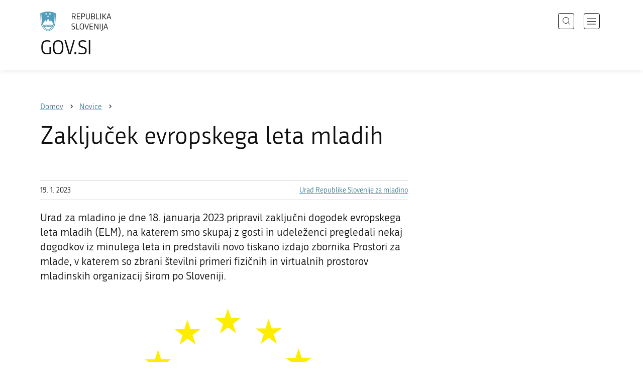

--- FILE ---
content_type: application/javascript
request_url: https://www.gov.si/_resources/themes/gov/javascript/functions.min.js?m=1765965669
body_size: 7120
content:
var A11y=function(a,b){function c(a){for(var c=["a","button","details","input","textarea",b.innerWidth>=j?".select2-selection--multiple .select2-search__field, .select2-selection--single":"select"],d=["a","button","details","input","textarea",".select2-selection--multiple .select2-search__field",".select2-selection--single","select"],e=a?c:d,f="",g=0,h=e.length;g<h;g++)f+=(0===g?"":", ")+e[g];return f}function d(b,c){b.each(function(){var b=a(this);c?b.data("tabindex")?b.attr("tabindex",b.data("tabindex")):b.removeAttr("tabindex"):(b.filter("[tabindex]").length&&!b.data("tabindex")&&b.data("tabindex",b.attr("tabindex")),b.attr("tabindex","-1"))})}function e(){f(!(b.innerWidth<k)),g(!1)}function f(b){var e=a(".navigation .inner");d(e.find(c(b)),b),b&&e.find(".close-navigation-btn").focus()}function g(b){d(a(".search-popup").find(c(b)),b)}function h(b){d(a(".language-popup").find(c(b)),b)}var i=function(){var a,b=document.createElement("div");return b.style.height="1rem",b.style.position="absolute",document.body.appendChild(b),a=b.offsetHeight,document.body.removeChild(b),a}()/16,j=1025*i,k=1400*i;return{onLoad:e,navigationIsHidden:function(){f(!1)},navigationIsVisible:function(){f(!0)},filterIsHidden:function(){},filterIsVisible:function(){},searchIsHidden:function(){g(!1)},searchIsVisible:function(){g(!0)},languageIsHidden:function(){h(!1)},languageIsVisible:function(){h(!0)}}}(jQuery,window),NLTLists=function(){function a(){d=$("form.is_edit_form"),d.length&&(b(),d.find(".checkboxset.Groups input[type=checkbox]").length?(e.initial_state(),e.bind_change(),e.bind_removeall()):(f.initial_state(),f.bind_change(),f.bind_removeall()))}function b(){var a=d.find(".checkbox.terms");a.hide(),a.attr("required",!1)}function c(){var a=d.find(".checkbox.terms");a.show(),a.attr("required",!0)}var d,e=function(){function a(){d.find(".checkboxset.Groups input[type=checkbox]").each(function(){h[$(this).val()]=$(this).is(":checked")})}function e(){$(".checkboxset.Groups input[type=checkbox]",d).on("change",function(){f()?c():b()})}function f(){var a=!1;return d.find(".checkboxset.Groups input[type=checkbox]").each(function(){if($(this).is(":checked")&&h[$(this).val()]!=$(this).is(":checked"))return a=!0,!0}),a}function g(){$("a.remove-all-link").on("click",function(a){a.preventDefault(),d.find(".checkboxset.Groups input[type=checkbox]").each(function(){$(this).is(":checked")&&($(this).prop("checked",!1),$(this).trigger("change"))}),d.find(".btn-toolbar input.action").trigger("click")})}var h={};return{initial_state:a,bind_change:e,has_new:f,bind_removeall:g}}(),f=function(){function a(){for(var a=d.find("select.multipleomittedlistbox.NewsOrganisations").val(),b=0;b<a.length;b++)h.push(a[b])}function e(){$("select.multipleomittedlistbox.NewsOrganisations",d).on("change",function(){f()?c():b()})}function f(){for(var a=!1,b=d.find("select.multipleomittedlistbox.NewsOrganisations").val(),c=0;c<b.length;c++)if(!h.includes(b[c]))return a=!0,!0;return a}function g(){$("a.remove-all-link").on("click",function(a){a.preventDefault(),d.find("select.multipleomittedlistbox.NewsOrganisations option").each(function(){$(this).is(":selected")&&($(this).prop("selected",!1),$(this).trigger("change"))}),d.find(".btn-toolbar input.action").trigger("click")})}var h=[];return{initial_state:a,bind_change:e,has_new:f,bind_removeall:g}}();return{init:a}}(),RegistryElement=function(){function a(){$(".element-registry").length&&b()}function b(){$(".js-need-more-link").on("click",function(a){a.preventDefault();var b=$(this),c=b.parents(".element-registry"),d=c.find("table.js-registry-table tbody");$.ajax({url:b.attr("href"),method:"get",dataType:"json",success:function(a){a.NeedsMore||b.hide(),b.attr("href",a.NextLink),d.append(DOMPurify.sanitize(a.ListItems))}})})}return{init:a}}(),RegistryPage=function(){function a(){}return{init:a}}();!function(a){function b(b){return a.expr.filters.visible(b)&&!a(b).parents().addBack().filter(function(){return"hidden"===a.css(this,"visibility")}).length}function c(c,d){var e,f,g,h=c.nodeName.toLowerCase();return"area"===h?(e=c.parentNode,f=e.name,!(!c.href||!f||"map"!==e.nodeName.toLowerCase())&&(!!(g=a("img[usemap=#"+f+"]")[0])&&b(g))):(/input|select|textarea|button|object/.test(h)?!c.disabled:"a"===h?c.href||d:d)&&b(c)}a.extend(a.expr[":"],{focusable:function(b){return c(b,!isNaN(a.attr(b,"tabindex")))}})}(jQuery),function(a){function b(a){T.push(a)}function c(){o(),l(),m(),n(),p(),q(),u(),s(),r(),t(),z(),v(),x(),a(window).on("resize",_.debounce(j,100)),A11y.onLoad(),h(),A(),B(),y(),NLTLists.init(),D(),F(),w(),d(),f(),V.init(),g(),E(),G(),H(),I(),J(),N(),K(),L(),M(),O(),R(),RegistryElement.init(),Q(),S()}function d(){if(a(".js-date-filter").length){var b=new Date,c=b.getFullYear(),d=b.getMonth()+1,e=b.getDate();if(a("#field_Year").length){var f=a("#field_Year").select2("data")[0].id;a("#field_Year").on("select2:select, change",function(b){f=a(this).select2("data")[0].id,f==c?a("#field_Month").find("option").each(function(){a(this).val()>d&&a(this).attr("disabled",!0)}):a("#field_Month").find("option").each(function(){a(this).attr("disabled",!1)}),a("#field_Month").val(0),a("#field_Month").trigger("change"),a("#field_Day").val(0),a("#field_Day").trigger("change"),0!=f?a("#field_Month").attr("disabled",!1):a("#field_Month").attr("disabled",!0),a("#field_Day").attr("disabled",!0)}),a("#field_Month").on("select2:select, change",function(b){var g=a(this).select2("data")[0].id,h=new Date(f,g,0).getDate();f==c&&g==d?a("#field_Day").find("option").each(function(){a(this).val()>e&&a(this).attr("disabled",!0)}):a("#field_Day").find("option").each(function(){a(this).val()>h?a(this).attr("disabled",!0):a(this).attr("disabled",!1)}),a("#field_Day").val(0),a("#field_Day").trigger("change"),0!=g?a("#field_Day").attr("disabled",!1):a("#field_Day").attr("disabled",!0)}),g(!0),a("select").on("select2:select",function(a){g()})}}}function e(a){var b=(a.getDate(),a.getMonth()+1),c=a.getFullYear();return(b<=9?"0"+b:b)+"/"+c}function f(){a(".js-date-filter-dynamic").length&&a(".js-date-filter-dynamic").each(function(){var b=new Date,c=b.getFullYear(),d=b.getMonth()+1,f=b.getDate(),h=a(this).find("select.field-dynamic-year"),i=a(this).find("select.field-dynamic-month"),j=a(this).find("select.field-dynamic-day"),k=a(this).find("input.filter-date"),l=a(this).find("input.filter-date"),m=U(l.attr("name"));if(m&&(i.attr("disabled",!1),l.val(m)),h.length){var n=h.select2("data")[0].id;h.on("select2:select, change",function(b){n=a(this).select2("data")[0].id,k.val(n),n==c?i.find("option").each(function(){a(this).val()>d&&a(this).attr("disabled",!0)}):i.find("option").each(function(){a(this).attr("disabled",!1)}),i.val(0),i.trigger("change"),j.val(0),j.trigger("change"),0!=n?i.attr("disabled",!1):i.attr("disabled",!0),j.attr("disabled",!0)}),i.on("select2:select, change",function(b){var g=a(this).select2("data")[0].id,h=new Date(n,g,0).getDate();g>0?(g-=1,k.val(e(new Date(n,g)))):0==g&&k.val(n),n==c&&g==d?j.find("option").each(function(){a(this).val()>f&&a(this).attr("disabled",!0)}):j.find("option").each(function(){a(this).val()>h?a(this).attr("disabled",!0):a(this).attr("disabled",!1)}),j.val(0),j.trigger("change"),0!=g?j.attr("disabled",!1):j.attr("disabled",!0)}),g(!0),a("select").on("select2:select",function(a){g()})}})}function g(b){a(".select2-selection__rendered").each(function(){$el_id=DOMPurify.sanitize(a(this).attr("id")),$el_class=a(this).attr("class"),a(this).removeAttr("title"),"select2-field_Year-container"!=$el_id&&"select2-field_Month-container"!=$el_id&&"select2-field_Day-container"!=$el_id&&"field-dynamic-year"!=$el_class&&"field-dynamic-month"!=$el_class&&"field-dynamic-day"!=$el_class||1==b&&($get_label=a(this).text(),a(this).attr("aria-label",$get_label))}),a(".select2-selection").each(function(){$aria_label=a(this).closest(".field.dropdown, .field.multipleomittedlistbox").find("label").attr("id"),a(this).attr("aria-labelledby",$aria_label)})}function h(){if(a(".hide-content").length){var b=a(".hide-content").nextAll();b.hide(),a("#hide-content-btn").on("click",function(){b.show(),a(".hide-content").hide()})}}function j(){for(var a=0,b=T.length;a<b;a++)T[a]()}function k(){var b=a("body");b.hasClass(".navi-is-open")?A11y.navigationIsVisible():A11y.navigationIsHidden(),b.hasClass(".search-is-open")?A11y.searchIsVisible():A11y.searchIsHidden()}function l(){var b=a("body");a(".open-navigation").on("click",function(a){a.preventDefault(),b.removeClass("navi-is-open search-is-open language-is-open"),b.addClass("navi-is-open"),k()}),a(".close-navigation").on("click",function(a){a.preventDefault(),b.removeClass("navi-is-open"),k()}),a(".open-search").on("click",function(c){c.preventDefault(),b.removeClass("navi-is-open search-is-open language-is-open"),b.addClass("search-is-open"),k(),a("#wrapper").attr("hidden",!0),setTimeout(function(){a("#search-input").focus()},15),a("#search-popup").attr("aria-hidden",!1),a("#language-popup").attr("hidden",!0),a(".language-select-list ul a, button.close-language-btn").attr("tabindex","-1")}),a(".close-search").on("click",function(c){c.preventDefault(),b.removeClass("search-is-open"),k(),a("button.open-search").attr("aria-expanded","false"),a("#search-popup").attr("hidden",""),a("#wrapper").attr("hidden",!1),a("#search-popup").attr("aria-hidden",!0),a(".navigation a, .open-search, .open-language").removeAttr("tabindex"),window.location.hash="content",a("#language-popup").attr("hidden",""),a(".language-select-list ul a, button.close-language-btn").removeAttr("tabindex")}),a(".open-language").on("click",function(c){c.preventDefault(),b.removeClass("navi-is-open search-is-open language-is-open"),b.addClass("language-is-open"),k(),a("#wrapper").attr("hidden",!0),a("#language-popup").attr("aria-hidden",!1),a(".language-select-list ul a, button.close-language-btn").removeAttr("tabindex")}),a(".close-language").on("click",function(c){c.preventDefault(),b.removeClass("language-is-open"),k(),a("button.open-language").attr("aria-expanded","false"),a("#language-popup").attr("hidden",""),a("#language-popup").attr("aria-hidden",!0),a(".language-select-list ul a, button.close-language-btn").attr("tabindex","-1"),a("#wrapper").attr("hidden",!1),a(".navigation a, .open-search, .open-language").removeAttr("tabindex"),window.location.hash="content"}),a(document).on("keyup",function(b){27===b.keyCode&&(a("body").removeClass("navi-is-open search-is-open language-is-open"),k(),a("button[data-disclosure]").attr("aria-expanded","false"),a("#search-popup, #language-popup").attr("hidden",""),a("#search-popup, #language-popup").attr("aria-hidden",!0),a(".language-select-list ul a, button.close-language-btn").attr("tabindex","-1"),a("#wrapper").attr("hidden",!1),a(".navigation a, .open-search, .open-language").removeAttr("tabindex"))})}function m(){a(".smooth-anchor").on("click",function(b){b.preventDefault();var c=a(this),d=DOMPurify.sanitize(c.attr("href")),e=(window.innerWidth<1440?a(".header").outerHeight():0)+20;(d=d?d.split("#")[1]:null)&&a("#"+d).find(":focusable").eq(0).focus();var f=d?a("#"+d).offset().top-e:0;a("html, body").animate({scrollTop:f},500)})}function n(){var b=a(".scroll-top-btn"),c=!0,d=!0,e=window.scrollY;a(window).on("scroll",_.throttle(function(){var a=window.scrollY;c&&a>=150?(c=!1,b.removeClass("cant-show")):!c&&a<150&&(c=!0,b.addClass("cant-show")),Math.abs(a-e)>=10&&(a>e&&!d?(b.addClass("is-hidden"),d=!0):a<e&&d&&(b.removeClass("is-hidden"),d=!1),e=a)},200))}function o(b){b||a(window).on("resize",_.debounce(o,100)),a(".breadcrumbs-container").each(function(){var b=a(".scrollable",this),c=b.outerWidth(),d=a(".inner",this).outerWidth();c<d?b.scrollLeft(d-c):b.scrollLeft(0)})}function p(){a(".table-module table").advancedtables({fixedColumns:{left:0,right:0}}),b(function(){a(".table-module table").advancedtables("updateLayout")})}function q(){var b=a("html").attr("lang");Fancybox.bind(".images [data-fancybox]",{Toolbar:{display:{left:["infobar"],middle:[],right:["close"]}},Thumbs:!1,l10n:Fancybox.l10n[b]})}function r(){a(".code-module").each(function(){var b=a(this),c=b.find(".tabs > .tab"),d=b.find(".tabs-menu button");d.on("click",function(b){b.preventDefault();var e=a(this);d.removeClass("active"),e.addClass("active"),c.removeClass("active").filter(".tab-"+e.data("tab")).addClass("active")})})}function s(){a(".hide-form-btn").each(function(){function b(){!e.hasClass("is-closed")&&!e.hasClass("is-open")&&window.innerWidth<=1024?(h.outerHeight()<=0?f.css({height:"26px"}):f.css({height:h.outerHeight()+"px"}),e.addClass("is-closed"),A11y.filterIsHidden()):e.hasClass("is-closed")?(f.css({height:h.outerHeight()+"px"}),A11y.filterIsHidden()):(f.css({height:h.outerHeight()+g.outerHeight()+"px"}),A11y.filterIsVisible())}function c(){var a=h.outerHeight();if(e.hasClass("is-closed")){var b=g.outerHeight();f.css({height:b+a+"px"}),e.removeClass("is-closed").addClass("is-open"),A11y.filterIsVisible(),window.innerWidth<=1024&&e.remove()}else f.css({height:a+"px"}),e.addClass("is-closed").removeClass("is-open"),A11y.filterIsHidden()}var d=a(this),e=d.parent(),f=e.next(),g=f.find("form"),h=f.find(".form-title");a(window).on("resize",_.debounce(b,100)),b(),d.on("click",function(a){a.preventDefault(),c()})})}function t(){"use strict";a("[data-accordion]").each(function(){function b(){d.hasClass("is-closed")?f.css({height:"0"}):f.css({height:g.outerHeight()+"px"})}function c(){d.hasClass("is-closed")?(d.removeClass("is-closed").addClass("is-open"),f.removeAttr("aria-hidden"),f.css({height:g.outerHeight()+"px"})):(d.addClass("is-closed").removeClass("is-open"),f.attr("aria-hidden","true"),f.css({height:"0"}))}var d=a(this),e=d.find(".accordion-btn"),f=d.find(".accordion"),g=d.find(".accordion-inner");a(window).on("resize",_.debounce(b,100)),b(),e.on("click",function(a){a.preventDefault(),c()})})}function u(){a(".form select").each(function(){function b(b){var c=a(b);$wrapper=c.parents(".form-wrapper"),$form=$wrapper.find("form"),$btn=$wrapper.prev(".hide-form"),$h2=$wrapper.find(".form-title"),$btn.removeClass("is-closed").addClass("is-open"),window.innerWidth<1024?($wrapper.css({height:$h2.outerHeight()+"px"}),A11y.filterIsHidden()):($wrapper.css({height:$h2.outerHeight()+$form.outerHeight()+"px"}),A11y.filterIsVisible())}var c=a(this),d=(c.attr("name"),{theme:"form"});c.hasClass("show-select-search")||(d.minimumResultsForSearch=-1),c.parents(".module-form").length?d.theme="module-form":c.parents(".main-form").length&&(d.theme="main-form"),c.css({width:"100%"}).wrap('<div class="select2-wrapper--'+d.theme+'" />').select2(d),c.hasClass("multiselect")&&(c.on("select2:select",function(a){b(a.target)}),c.on("select2:unselect",function(a){b(a.target)}))}),a(".select2-search__field").each(function(){$label_current=DOMPurify.sanitize(a(this).closest(".field").find("label.left").text()),$select_name="select2-search__field_"+$label_current.trim().toLowerCase(),$select2_search_string=a(this).closest(".field").data("select2-search"),a(this).attr("id",$select_name),a(this).closest("li.select2-search").prepend('<label for="'+$select_name+'" class="visuallyhidden">'+$select2_search_string+": "+$label_current+"</label>")})}function v(){var b=a('select[name="language-select"]');b.on("change",function(a){a.preventDefault(),window.location.href=b.val()})}function w(){a("button[data-disclosure]").on("click",function(b){$target=DOMPurify.sanitize(a(this).attr("aria-controls")),a("#"+$target).length&&($expanded=a(this).attr("aria-expanded"),"false"==$expanded?(a(this).attr("aria-expanded","true"),a("#"+$target).removeAttr("hidden")):(a(this).attr("aria-expanded","false"),a("#"+$target).attr("hidden","")))})}function x(){a(".open-search").on("click",function(){a("#search-popup *").removeAttr("tabindex"),a(".search-popup input").focus()})}function y(){a(".js-toggle-groups").on("click",function(b){b.preventDefault();var c=a(this).data("target"),d="on"==a(this).data("do");a("div."+c+" :checkbox").length&&a("div."+c+" :checkbox").each(function(){a(this).prop("checked",d),a(this).trigger("change")}),a("select."+c).length&&(a("select."+c).find("option").each(function(){a(this).prop("selected",d)}),a("select."+c).trigger("change"))})}function z(){var b=a(".js-feedback"),c=a(".js-form",b),d=a("form",c),e=a(".js-question",b);a(".js-trigger",b).click(function(b){b.preventDefault(),a(".js-trigger").removeClass("selected"),a(this).addClass("selected");var e=a(this).data("type");a(".type",d).val(e),a(this).hasClass("js-no-reply")?d.trigger("submit"):c.show(),a(this).hasClass("js-show-invite")?"no"==a(this).attr("data-type")&&(a(".js-success-reply").show(),a(this).attr("aria-pressed","true")):a(".js-success-reply").hide()}),a(".close",b).click(function(b){b.preventDefault(),c.hide(),a(".js-trigger").removeClass("selected"),e.show()}),d.submit(function(b){if(b.preventDefault(),d.hasClass("disabled"))return!1;d.addClass("disabled"),a.ajax({url:d.attr("action"),type:d.attr("method"),data:d.serialize(),dataType:"json"}).done(function(b){""==a("#feedback-comment").val()&&a(".js-success-reply").hide(),b.error_comment?a("#feedback-comment").parent().addClass("has-error"):(a("#feedback-comment").parent().removeClass("has-error"),a(".js-success").show(),c.hide(),e.hide(),b.comment_url&&a(".js-success-reply .js-obfuscated-body").replaceWith(DOMPurify.sanitize(b.comment_url))),d.find(".js-clear-radio").prop("checked",!1),d.find(".js-clear-text").val("")}).always(function(){d.removeClass("disabled")})})}function A(){a("table").each(function(){a(this).find("tr:first > td").attr("scope","col")})}function B(){a(document).mouseup(function(b){var c=a(".mp-focused");c.is(b.target)||0!==c.has(b.target).length||a(".mp-focused").removeClass("mp-focused").hide()}),a("a.ui-button").on("keypress",function(b){if(13==b.keyCode){var c=3;if(a(".month-picker-month-table a").each(function(b,d){var e="9999"+c++;a(this).attr("tabindex",e)}),a(this).parent().hasClass("month-picker-previous")||a(this).parent().hasClass("month-picker-next"))a(this).hasClass("ui-button-disabled")||(a(this).find("span").click(),a(".month-picker").find(".month-picker-month-table a.ui-button:not(.ui-button-disabled)").first().focus());else{a(this).click(),a(".month-picker").removeClass("mp-focused");a(".field.date").next().find("input, select").length?a(".field.date").next().find("input, select").focus():a(".Actions button.submit").focus()}}})}function C(){var b=[];a("a.ui-button").each(function(c){a(this).hasClass("ui-button-disabled")?a(this).attr("tabindex","-1"):(a(this).attr("tabindex",a(this).data("tabindex")),b.push(a(this).data("tabindex")))}),b=b.filter(function(a){return void 0!==a}),b=Math.max.apply(Math,b),a("input.month-year-input").each(function(b){var c=a(this);if(a(this).is(":focus")){var d=DOMPurify.sanitize(a(this).attr("id")),e=a("div#MonthPicker_"+d);e.attr("tabindex","99990").focus(),e.addClass("mp-focused"),_tia=[],_mp_button=e.find("a.ui-button:not(.ui-button-disabled)"),_mp_button.each(function(b){_tia.push(a(this).attr("tabindex"))}),_tia=_tia.filter(function(a){return void 0!==a}),_lti=Math.max.apply(Math,_tia)+1,a("div#MonthPicker_"+d+' a.ui-button[tabindex="'+_lti+'"]').on("focus",function(){e.removeClass("mp-focused"),c.closest(".field").next().find("input, select").focus()}),a('.month-picker-month-table a.ui-button.ui-button-disabled:not([tabindex="'+_lti+'"])').attr("tabindex","-1")}}),a("a.ui-button").on("blur",function(c){a(this).attr("tabindex")==b&&a(".month-picker").attr("tabindex","99990").focus()})}function D(){if(a(".AccessibilityInfoPage").length&&U("org")){var b=a("html,body"),c=a("#acfilterscroll");b.animate({scrollTop:c.offset().top-b.offset().top+b.scrollTop(),scrollLeft:0},300)}}function E(){a(window).on("resize",_.debounce(E,100)),a(".data-module").each(function(){var b=[];i=0,a(this).find("ul > li").each(function(){var c=a(this).find(".number-title").outerHeight();b[i++]=void 0!==c?c+5:0});for(var c=b,d=[],e=0;c.length;){if(a(window).width()<960)var f=c.splice(0,2);else var f=c.splice(0,3);var g=Math.max.apply(Math,f);d[e++]=g}var h=0,j=0;if(a(window).width()<960)var k=2;else var k=3;a(this).find("ul > li").each(function(b){b%k==0&&(j=h++),a(this).find(".number-title-wrapper").css("min-height",d[j]+"px")})})}function F(){a(".open-navigation").on("click",function(b){b.preventDefault(),a("button.close-navigation-btn").attr("tabindex",7770).focus(),a(".menus .primary .link a").each(function(b){$tabindex=7771+b,a(this).attr("tabindex",$tabindex)}),a(".support .link a").each(function(b){$tabindex=8880+b,a(this).attr("tabindex",$tabindex)}),a('select[name="language-select"]').attr("tabindex",9990),a(".support-links li > a").each(function(b){$tabindex=9990+b,a(this).attr("tabindex",$tabindex)})}),a(".close-navigation").on("click",function(b){b.preventDefault(),a(".menus .primary .link a").attr("tabindex",-1),a(".support .link a").attr("tabindex",-1),a('select[name="language-select"]').attr("tabindex",-1),a("button.close-navigation-btn").attr("tabindex",-1),a(".support-links li > a").attr("tabindex",-1)})}function G(){a("#feedback-comment").prop("maxlength","1000"),a("#feedback-comment").on("keyup",function(b){var c=a("#feedback-comment").val(),d=c.length,e=parseInt(1e3-d);if(a("#feedback-comment-chars").text(e),e<=0&&0!==b.which&&0!==b.charCode)return a("#feedback-comment").val(c.substring(0,d-1)),!1})}function H(){var b=a(window).width();a(".toggle-filter-form").on("click",function(b){b.preventDefault(),a(this).closest(".filter-form-new").toggleClass("filter-active"),a(this).find(".filter-icon-toggle").toggleClass("ficon-arrow_down ficon-arrow_up"),a(this).attr("aria-expanded",function(a,b){return"true"==b?"false":"true"}),a(this).closest(".filter-form-new").find(".filter-form-wrapper").attr("aria-hidden",function(a,b){return"true"==b?"false":"true"})}),a('.filter-form-new button[type="reset"], .filter-form button[type="reset"]').on("click",function(){var b=a(this).data("reset");b.length&&(window.location.href=b)}),b<="1366"&&a(".filter-form-wrapper").attr("aria-hidden","true")}function I(){a(".js-btn-related-services").on("click",function(){a(this).hide(),a(".js-related-service-item").toggleClass("hidden"),setTimeout(function(){a(".js-related-service-item > a").first().get(0).focus()},200)})}function J(){a(".vjs-progress-control").each(function(){a(this).attr("aria-hidden",!0)}),a("button.vjs-big-play-button, button.vjs-play-control").removeAttr("title"),a("*").contents().filter(function(){return 3===this.nodeType}).each(function(){this.nodeValue=this.nodeValue.replace(/\u00C2/g,"")})}function K(){a("ul.list > li").each(function(b){a(this).hasClass("no-results")&&a(this).parent().addClass("no-results")})}function L(){a(".js-sidebar-toggle").on("click",function(b){a(this).find("i").toggleClass("ficon-arrow_down ficon-arrow_up"),a(this).parent().find(".js-sidebar-toggle-content").toggleClass("active")})}function M(b){b||a(window).on("resize",_.debounce(M,100));var c=a(window).width();a(".link-page-list").length&&a(".link-page-list .link-grouped").each(function(){var b=0;a(this).find(".title-wrap h3").each(function(){a(this).height()>b&&(b=a(this).height())}),c>=960?a(this).find(".title-wrap h3").css("min-height",b+"px"):a(this).find(".title-wrap h3").css("min-height","auto"),a.trim(a(this).html()).length||a(this).remove()})}function N(){var b=0;if(a(window).width()<=1365?b=100:a(window).width()<=1023?b=80:a(window).width()<=639&&(b=60),window.location.hash){var c=DOMPurify.sanitize(window.location.hash.substring(1));a(window).on("load",function(){a("#"+c).length&&a("html,body").animate({scrollTop:a("#"+c).offset().top-b},500)})}a(window).width()<=1365&&a("a[href*=\\#]").on("click",function(c){var d=DOMPurify.sanitize(a(this).attr("href").split("#")),e=d[1];a("#"+e).length&&a("html,body").animate({scrollTop:a("#"+e).offset().top-b},500)})}function O(b){if(b||a(window).on("resize",_.debounce(O,10)),a("#sidebar-mobile").length){var c=a(".sidebar-wrap");c.length&&a(window).width()<=960?c.appendTo("#sidebar-mobile"):c.appendTo("#sidebar-desktop")}}function P(a,b){var c=a||window.event,d=c.keyCode||c.which;if(d=String.fromCharCode(d),0!=d.length){/^[0-9.,\b]+$/.test(d)||(c.returnValue=!1,c.preventDefault&&c.preventDefault())}}function Q(){a(".js-allow-numbers-only").keypress(function(b){var c=a(this);P(b),44==b.which&&-1!=c.val().indexOf(",")&&b.preventDefault()}),a(".js-allow-numbers-comma").keypress(function(b){var c=a(this);P(b),46==b.which&&b.preventDefault(),44==b.which&&-1!=c.val().indexOf(",")&&b.preventDefault()})}function R(){a(".links-list-element__quicklinks.js-remove").remove()}function S(){a("select").one("mousedown",function(){const b=a(this);""===b.find("option:first").val()&&b.find("option:first").attr("disabled",!0).attr("aria-hidden",!0)}),a("select").one("select2:opening",function(){const b=a(this),c=b.find("option:first");""===c.val()&&c.attr("disabled",!0).attr("aria-hidden",!0)}),a("select").on("change",function(){const b=a(this);b.val()&&""===b.find("option:first").val()&&b.find("option:first").remove()})}var T=[];a(document).ready(c);var U=function(a){var b,c,d=window.location.search.substring(1),e=d.split("&");for(c=0;c<e.length;c++)if(b=e[c].split("="),b[0]===a)return void 0===b[1]||decodeURIComponent(b[1])};a(document).on("keyup",function(a){9===a.keyCode&&C()});var V=(function(){function b(){c(),d()}function c(){a(".open-language-btn").click(function(){a(".language-select-list a").first().focus()})}function d(){a(".language-select-list a").on("focusin",function(){e()}),a(".language-select-list a").on("focusout",function(){f()})}function e(){a(".language-select-list a").each(function(){})}function f(){a(".language-select-list a").each(function(){})}}(),function(){function b(){e(),f(),g()}function c(a){for(var b,c,d="",e=0,f=a.length-1,g="123456789qwertzuiopasdfghjklyxcvbnmMNBVCXYLKJHGFDSAPOIUZTREWQ",h=g.length;e<f;e++)b=a.charAt(e),c=g.indexOf(b),c>-1?(c-=(h-1)/2,c=c<0?h+c:c):d+=b,d+=g.charAt(c);return d}function d(a){if(a=a.replace(/http:\/\/(.+)\//gi,"")||"",hrefReplace=a.search(/@.+@/),hrefReplace>-1)return a=c(a),a=a.split("").reverse().join("")}function e(){a("body").on("click",".js-obfuscated",function(b){b.preventDefault();var c=d(a(this).data("address"));c="mailto:"+c,window.location=c}),a("body").on("click",".js-obfuscated-body",function(b){b.preventDefault();var c=d(a(this).data("email")),e=a(this).data("subject"),f=a(this).data("body"),g="mailto:"+c+"?subject="+e+"&body="+f;window.location=g})}function f(){a("body").on("mouseover",".js-obfuscated",function(){var b=d(a(this).data("address"));b="mailto:"+b,a(this).attr("href",b)}),a("body").on("mouseover",".js-obfuscated-body",function(){var b=d(a(this).data("email")),c=a(this).data("subject"),e=a(this).data("body"),f="mailto:"+b+"?subject="+c+"&body="+e;a(this).attr("href",f)})}function g(){$obfuscated=a(".js-obfuscated"),$obfuscated.length&&$obfuscated.each(function(){$new_text=a(this).text().split("").reverse().join(""),a(this).text($new_text),a(this).addClass("is-reverse")})}return{init:b}}())}(jQuery);